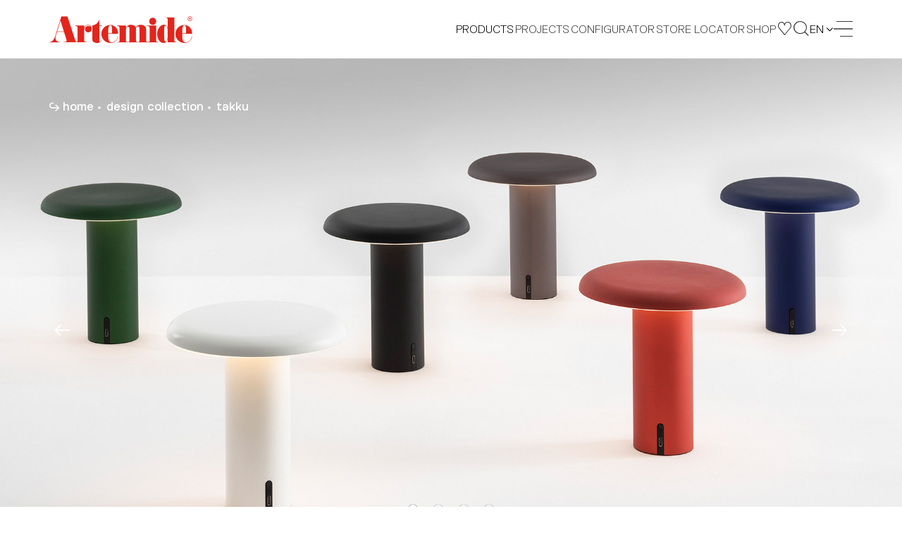

--- FILE ---
content_type: text/html;charset=UTF-8
request_url: https://www.artemide.com/subfamily/4746416/takku
body_size: 16389
content:
<!DOCTYPE html>
<html lang="en">
<head>
	<meta charset="utf-8"/>
	<link rel="stylesheet" type="text/css" href="/static/OwlCarousel2-2.2.1/dist/assets/owl.carousel.css" />
	
	
	<meta name="facebook-domain-verification" content="xpyi3n5oevzdmdt0v6bp8chw3l2ub8" />

    <meta name="creator" content="Studio Ghezzi - Ingegneria del Web - Milano, https://studio.ghezzi.net/">
    
	<meta http-equiv="X-UA-Compatible" content="IE=edge">
	<meta name="viewport" content="width=device-width, initial-scale=1, maximum-scale=2, minimum-scale=1, shrink-to-fit=no">
	<link rel="stylesheet" type="text/css" href="/static/bootstrap-4.3.1/css/bootstrap.min.css" />
	<link rel="stylesheet" type="text/css" href="/res-2016/css/artemide2.min.css" />
	<link rel="stylesheet" type="text/css" href="/res-2016/css/artemide2-additional.min.css" />
    
    
    <link rel="stylesheet" type="text/css" href="/res-2016/css/yada.min.css" />
    <!-- <link rel="stylesheet" type="text/css" th:href="@{|/res/css/artemide${@config.min}.css|}" /> -->
    <script src="/static/jquery-3.7.1.min.js"></script>
    <script src="/static/bcSwipe-master/jquery.bcSwipe.min.js"></script>
    
	<title>Artemide - Takku</title>
    
    <!-- Global site tag (gtag.js) - Google Analytics -->
	<script async src="https://www.googletagmanager.com/gtag/js?id=UA-9438537-3"></script>
	<script>
	  window.dataLayer = window.dataLayer || [];
	  function gtag(){window.dataLayer.push(arguments);}
	  gtag('js', new Date());
	  // gtag('config', 'UA-9438537-3');
	</script>

	
		<link rel="apple-touch-icon" sizes="180x180" href="/res-2016/favicon/apple-touch-icon.png">
		<link rel="icon" type="image/png" sizes="32x32" href="/res-2016/favicon/favicon-32x32.png">
		<link rel="icon" type="image/png" sizes="16x16" href="/res-2016/favicon/favicon-16x16.png">
		
		<link rel="manifest" href="/res-2016/favicon/manifest.json">
		<link rel="mask-icon" href="/res-2016/favicon/safari-pinned-tab.svg" color="#e3251b">
		<link rel="shortcut icon" href="/res-2016/favicon/favicon.ico">
		<meta name="theme-color" content="#ffffff">   
	 

	<link rel="stylesheet" type="text/css" href="/res-2016/css/subfamily2.min.css" />  
</head>
<body class="amd subfamily white-header">
	







<div id="amdCookieBanner" class="modal fade" tabindex="-1"  data-backdrop="static">
  <div class="modal-dialog modal-dialog-centered">
    <div class="modal-content dark">
      <div class="modal-header">
        <h5 class="modal-title">USE OF COOKIES</h5>
        <button id="cookieCloseIcon" class="home-newsletter__close icon-ics-light" data-dismiss="modal" aria-label="Close"></button>
      </div>
      <div class="modal-body">
        <p>We use cookies that are strictly necessary for the operation of our site. Setting third-party analytics and targeting cookies, to help us improve your experience on our site and collect useful information about you, is optional. We will not set these cookies unless you enable them. Use of this banner cookie will set a cookie on your device to allow us to remember your cookie usage preferences. 
<br><br>For more detailed information about the cookies we use, you can refer to our <a href="/en/privacy-policy#generalPolicy-collapseGeneralIntro">Cookie Policy</a>.</p>
        
		<div class="cookie-radio">
			<div class="radio2 smallSize">
				<input type="checkbox" name="necessary" checked disabled >
				<span></span>
			</div>
			<p>Strictly necessary & Technical cookies</p>
		</div>
		<p>Strictly necessary cookies enable the core functionality of our website. You can disable them by changing your browser settings, but this may affect the proper functioning of the website.</p>

		<div class="cookie-radio">
			<div class="radio2 smallSize">
				<input type="checkbox" name="targeting" >
				<span></span>
			</div>
			<p>Targeting cookies</p>
		</div>
		<p>We would like to set third-party targeting cookies to enable you to receive more targeted advertising by collecting and analyzing information about your interests.</p>

		<div class="buttonBar">
			<button id="cookieAcceptAll" type="button" class="btn2">
				<span>Accept all</span>
			</button>
			<button id="cookieSaveAndClose" type="button" class="btn2">
				<span>Save and close</span>
			</button>
		</div>        
        
      </div>
    </div>
  </div>
</div>

<script id="cookieScript">

/**
 * Dynamically loads scripts when tracking cookies have been accepted
*/
var gtagConfigured = false;
var notOptionalConfig = {
	// Docs: https://developers.google.com/tag-platform/devguides/privacy#privacy_and_consent_parameters
	'allow_google_signals': false,		// events sent from the tag will not be used for ads personalization and demographics and interests reports
	'allow_ad_personalization_signals': false,	// events sent from the tag will not be used for ads personalization, but they can still be used for demographics and interests reporting
	'restricted_data_processing': true,	// Google will limit how it uses the events sent from the tag
	'anonymize_ip': true,				// anonymize IP addresses for all events
	'ads_data_redaction': true
}
var optionalConfig = {
	'allow_google_signals': true,
	'allow_ad_personalization_signals': true,
	'restricted_data_processing': false,
	'anonymize_ip': false,
	'ads_data_redaction': false
}
var notOptionalConsent = {
	// Docs: https://developers.google.com/tag-platform/devguides/privacy#consent_mode
	'ad_storage': 'denied'
	// 'analytics_storage': 'denied'
}
var optionalConsent = {
	'ad_storage': 'granted'
	// 'analytics_storage': 'granted'
}

optionalCookiesAccepted = function(optional) {
	if (!optional) {
		//
		// No marketing features
		//
		if (window.yada) {
 			yada.deleteCookie("_gid", ".artemide.com");
			yada.deleteCookie("_ga", ".artemide.com");
			yada.deleteCookie("_ttp", ".artemide.com");
			yada.deleteCookie("_fbp", ".artemide.com");
			yada.deleteCookie("_shopify_y", ".artemide.com");
			yada.deleteCookie("_ga_XX5GCTQWFL", ".artemide.com");
			yada.deleteCookie("_y", ".artemide.com");
			yada.deleteCookie("_tt_enable_cookie", ".artemide.com");
			yada.deleteCookie("fbm_113150012436006", ".www.artemide.com");
			yada.deleteCookie("_gat_gtag_UA_9438537_3", ".artemide.com");
		}
		if (!gtagConfigured) {
			gtag('consent', 'default', notOptionalConsent);
			gtag('config', 'UA-9438537-3', notOptionalConfig);
			gtagConfigured = true;
			// console.log("No marketing configured")
		} else {
			gtag('consent', 'update', notOptionalConsent);
			gtag('set', notOptionalConfig);
			// console.log("No marketing set")
		}
	} else {
		//
		// All features
		//
		if (!gtagConfigured) {
			gtag('config', 'UA-9438537-3');
			gtagConfigured = true;
			// console.log("Marketing configured")
		} else {
			gtag('consent', 'update', optionalConsent);
			gtag('set', optionalConfig);
			// console.log("Marketing set")
		}
	}
	
}
 
var cookieBannerCookieName="amdcookiechoice";
var cookieValNecessary = "necessary";
var cookieValOptional = "optional";

// Settings based on previous choice
var optionalAccepted = document.cookie.indexOf(cookieBannerCookieName+"="+cookieValOptional)>=0;
optionalCookiesAccepted(optionalAccepted);

</script>

<script>

	$( document ).ready(function() {
		const cookieBannerHide = yada.hasPathVariable(location.href, "privacy-policy") || yada.hasUrlParameter(location.href, "seleniumTest");
		var currentCookieValue = yada.getCookie(cookieBannerCookieName);
		const cookieDurationDays = 365;
		
		$('#amdCookieBanner').one('show.bs.modal', function (event) {
			$("#amdCookieBanner .modal-header button").click(function(){
				// Close the modal with the X icon: keep the current choice if any, or set "necessary"
				currentCookieValue = yada.getCookie(cookieBannerCookieName);
				const valueWhenClosing = currentCookieValue==""?cookieValNecessary:currentCookieValue;
				yada.setCookie(cookieBannerCookieName, valueWhenClosing, cookieDurationDays);
			});
			
			$("#cookieAcceptAll").click(function(){
				yada.setCookie(cookieBannerCookieName, cookieValOptional, cookieDurationDays);
				$("#amdCookieBanner").modal("hide");
				optionalCookiesAccepted(true);
			});
			
			$("#cookieSaveAndClose, #cookieCloseIcon").click(function(){
				const optional = $("#amdCookieBanner input[name=targeting]").prop("checked")
				const valueWhenClosing = optional?cookieValOptional:cookieValNecessary;
				yada.setCookie(cookieBannerCookieName, valueWhenClosing, cookieDurationDays);
				$("#amdCookieBanner").modal("hide");
				optionalCookiesAccepted(optional);
			});
		});
		
		//$("#amdCookieBanner input[name=targeting]").change(function(){
		//	$("#cookieSaveAndClose").click();
		//});
		
		$('#amdCookieBanner').on('show.bs.modal', function (event) {
			currentCookieValue = yada.getCookie(cookieBannerCookieName);
			$("#amdCookieBanner input[name=targeting]").prop("checked", currentCookieValue==cookieValOptional);
		});
		
		$('#amdCookieBanner').on('hidden.bs.modal', function (event) {
			setTimeout(amd.showNewsletterBannerMaybe, 5000);
		});
		
		if (currentCookieValue=="" && !cookieBannerHide) {
			// No cookie has been set: show the modal
			$("#amdCookieBanner").modal("show");
		}
		
	});
	
</script>





<header class="header d-print-none jsHeader">
	<div class="skipBox top showOnFocus">
		<a href="#content" class="noLoader" aria-label="Quick navigation to content or pages" tabindex="0">Skip to main content</a>
	</div>
	<nav class="navbar jsNavbar fixed-top">
		<div class="container-home d-flex align-items-center justify-content-between ">
			<!-- <div th:if="${@amdSession.impersonificationActive}" class="yadaImpersonification">
				<div class="alert alert-danger" style="padding: 0px 15px 0px 15px; margin: 0px;">
					<a th:href="@{/depersonifica}">Impersonation On - CLOSE</a>
				</div>
			</div> -->
			<a class="navbar__brand icon-artemide" href="/en/">
				<span class="screen-reader-text">Artemide home page</span>
			</a>
			<div class="navbar__links d-flex align-items-center justify-content-end">
				<div id="products-menu" class="navbar__link navbar__languages navbar--links languages jsLang">
					<div class="languages__current">
						<span>Products</span>
					</div>
					<div class="languages__wrapper">
						<ul class="languages__dropdown">
							<li class="languages__option navbar__link">
								<a href="/en/products/artemidecollection">Novelties 2025</a>
							</li>
							<li class="languages__option navbar__link">
								<a href="/en/products/design">Design Collection</a> 
							</li>
							<li class="languages__option navbar__link">
								<a href="/en/products/indoor">Architectural Indoor</a>
							</li>
							<li class="languages__option navbar__link">
								<a href="/en/products/outdoor">Architectural Outdoor</a> <!-- </* th:text="#{Home.Title.Outdoor}" */-->
							</li>
							<li class="languages__option navbar__link">
								<a href="/en/products/integralis®">INTEGRALIS<sup>®</sup> Collection</a>
							</li>
							<li class="languages__option navbar__link">
								<a href="/en/scenarios">Scenarios' Library</a>
							</li>
						</ul>
					</div>
				</div>

				<a href="/en/projects" class="navbar__link navbar--links noLoader" aria-current="false">Projects</a>

				<a class="navbar__link navbar--tablet" href="/en/configurator">
					CONFIGURATOR
				</a>

				<a class="navbar__link navbar--links noLoader" href="/en/storelocator" aria-current="false">
					STORE LOCATOR
				</a>

				<a class="navbar__link navbar--tablet noLoader" href="https://onlinestore.artemide.com/" target="_blank" aria-current="false">
					SHOP
				</a>

				<a class="navbar__link navbar--tablet-only" href="/en/my/area" aria-current="false">
					MY AREA
				</a>

				<a class="navbar__button navbar--icon navbar--shop" href="https://onlinestore.artemide.com/" target="_blank" aria-label="Shop">
					<span class="icon-shop-icon"></span>
				</a>
				
				<a class="navbar__button navbar--myarea" href="/en/my/area" aria-label="My Area" aria-current="false">
					<span class="icon-favourites"></span>
				</a>
				
				<button class="navbar__button" data-toggle="modal" data-target="#searchModal" aria-label="Search">
					<span class="icon-search"></span>
				</button>

				<div id="language-menu" class="navbar__link navbar__languages languages jsLang" tabindex="0" aria-label="Language Menu">
					<div class="languages__current" aria-label="Current Language: English">
						<span>en</span>
						<i class="icon-arrow"></i>
					</div>
					<div class="languages__wrapper">
						<ul class="languages__dropdown" role="menu">
							
							<li class="languages__option navbar__link" style="letter-spacing: 3px" role="menuitem" tabindex="0">IT</li>
							<li class="languages__option navbar__link" role="menuitem" tabindex="0">FR</li>
							<li class="languages__option navbar__link" role="menuitem" tabindex="0">DE</li>
							<li class="languages__option navbar__link" role="menuitem" tabindex="0">ES</li>
						</ul>
					</div>
				</div>

				<button data-toggle="modal" data-target="#menuModal" aria-label="open menu" class="close navbar__burger burger" tabindex="0">
					<span></span>
					<span></span>
					<span></span>
					<span></span>
				</button>
			</div>
		</div>
	</nav>

	<div class="modal fade nav-modal" tabindex="-1" role="dialog" id="menuModal" data-backdrop="false" aria-hidden="true">
		<div class="menu fsmodal modal-dialog" role="document">
			<div class="modal-content fsmodal__content">
				<div class="container-home container2--nav">
					<div class="menu__nav menu-nav jsMenuNav" id="navAccordion">
						<div class="menu-nav__block navbar--inner">
							<a class="menu-nav__category jsCategory noLoader" href="#" data-target="#navProducts" aria-controls="navProducts" data-toggle="collapse" aria-expanded="false">Products</a>
							<nav class="menu-nav__submenu jsFontSubmenu collapse" id="navProducts" data-parent="#navAccordion">
								<a href="/en/products/artemidecollection">Novelties 2025</a>
								<a href="/en/products/design">Design Collection</a> 
								<a href="/en/products/indoor">Architectural Indoor</a>
								<a href="/en/products/outdoor">Architectural Outdoor</a> <!-- </* th:text="#{Home.Title.Outdoor}" */-->
								<a href="/en/products/integralis®">INTEGRALIS<sup>®</sup> Collection</a>
								<a href="/en/scenarios">Scenarios' Library</a>
							</nav>
						</div>

						<div class="menu-nav__block navbar--inner">
							<a class="menu-nav__category" href="/en/projects">Projects</a>
						</div>

						<div class="menu-nav__block">
							<a class="menu-nav__category jsCategory noLoader" href="#" data-target="#navCompany" aria-controls="navCompany" data-toggle="collapse" aria-expanded="false">Company</a>
							<nav class="menu-nav__submenu jsFontSubmenu collapse" id="navCompany" data-parent="#navAccordion">
								<a href="/en/company/identity">Identity</a>
								
								<a href="/en/company/identity#history">History</a> 
								<a href="/en/company/designers">Designers</a> 
								<a href="/en/company/awards">Awards</a>
							</nav>
						</div>

						<div class="menu-nav__block">
							<a class="menu-nav__category" href="/en/company/sustainability">Sustainability</a>
						</div>

						<div class="menu-nav__block">
							<a class="menu-nav__category" href="/en/journal">Artemide Journal</a>
						</div>

						<div class="menu-nav__block">
							<a class="menu-nav__category jsCategory noLoader" href="#"  data-target="#navDownload" aria-controls="navDownload" data-toggle="collapse" aria-expanded="false">Downloads</a>
							<nav class="menu-nav__submenu jsFontSubmen collapse" id="navDownload" data-parent="#navAccordion">
								<a href="/en/download#catalogues">Catalogues</a> 
								<a href="/en/download#publications">Publications</a> 
								<a href="/en/download#software">Software</a> 
								 
								<a href="http://cloud.artemide.com/" target="_blank">Cloud</a>
							</nav>
						</div>
					</div>
					
					<div class="menu__search d-none"></div>

					<div class="menu__footer">
						<ul class="menu__links">
							<li>
							<a href="/en/press">
								<span>Press Area</span>
							</a>
							</li>
							<li class="desktopHide">
								<a href="/en/storelocator">
									<span>Store Locator</span>
							</a>
							</li>
							<li>
							<a href="/en/dealersArea" id="menuDealersArea">
								<span>Dealers Area</span>
							</a>
							</li>
						</ul>
						</div>
					</div>
				</div>
			</div>
		</div>

	<div class="modal search fade" tabindex="-1" role="dialog" id="searchModal" data-backdrop="false" aria-hidden="true">
		<div class="search__wrap fsmodal modal-dialog" role="document">
			<div class="modal-content fsmodal__content fsmodal__content--search">
				<div class="container2 container2--searchClose">
					<button class="search-close" type="button" data-dismiss="modal" aria-label="Close">
						<i class="icon-ics"></i>
					</button>
				</div>
				<div class="container2 container2--nav">
					<form action="/en/search" method="get" class="search__form">
						<span class="search-span jsSearchSpan">Castore</span>
						<input aria-label="Search" class="search-input jsSearchInput" name="searchString" autocomplete="off" placeholder="Search" tabindex="0">
						<button class="search-arrow icon-arrow-regular" aria-label="Search"></button>
					</form>
				</div>
			</div>
		</div>
	</div>

	<script>

		// Accessibility
		$(document).ready(function() {
			$('.icon-plus').each(function() {
				$(this).attr('aria-label', $(this).prev('span').text());
				if (!$(this).attr('tabindex')) {
					$(this).attr('tabindex', '0');
				}
			});

			$('.amd-text-main, .result__phone.headquartersPhone, .projects-choice__title, .projects-choice__description').each(function() {
				if (!$(this).attr('tabindex')) {
					$(this).attr('tabindex', '0');
				}
			});

			$('table th, table td').each(function() {
				if (!$(this).attr('tabindex')) {
					$(this).attr('tabindex', '0');
				}
				$(this).attr('aria-label', $(this).text());
			});

			$('.btn2-tag input[type="checkbox"]').on('change', function() {
				let isChecked = $(this).is(':checked');
				let label = $(this).next('button').find('span').text();
				let stateLabel = isChecked ? 'checked' : 'not checked';
				$(this).next('button').attr('aria-label', label + ', ' + stateLabel);
			});

			$('#buttonCollapseText').on('click', function () {
				let $button = $(this);
				let targetSelector = $button.attr('data-target');
				let $target = $(targetSelector);

				// Toggle aria-expanded attribute
				let isExpanded = $button.attr('aria-expanded') === 'true';
				if (!isExpanded) {
					$target.find('p:not(:empty), h1, h2, article').attr('tabindex', '0');
				} else {
					$target.find('p:not(:empty), h1, h2, article').removeAttr('tabindex');
					// if not expanded, set tabindex to 0 only to the first element
					$target.find('p:not(:empty), h1, h2, article').first().attr('tabindex', '0')
				}
			});

			$('.container-home, .frame, .family-info__text, .family-info__title, .projects__title, .family-info__app-title, .family-info__app-text, .container2, .textarea2, .contacts__country, .locator-result-country')
					.each(function () {
						let $this = $(this);
						let $pTags = $this.find('p:not(:empty), h1, h2, article');
						if ($pTags.length > 0) {
							$pTags.each(function () {
								// Check if the <p> tag is not inside an .owl-item
								if ($(this).closest('.owl-item').length === 0) {
									let $ariaExpandedFalseParent = $(this).closest('.collapse[aria-expanded="false"]');
									if ($ariaExpandedFalseParent.length > 0) {
										// if not expanded, set tabindex to 0 only to the first element
										if ($(this).is($ariaExpandedFalseParent.find('p:not(:empty), h1, h2, article').first())) {
											$(this).attr('tabindex', '0');
										}
									} else {
										$(this).attr('tabindex', '0');
									}
								}
							});
						} else {
							$this.attr('tabindex', '0');
						}
					});
			function updateFilterAriaLabel($button) {
				let $checkbox = $button.closest('.subfamily-filter__button').find('input[type="checkbox"]');
				let isChecked = $checkbox.prop('checked');
				let buttonText = $button.find('span').text();
				$button.attr('aria-label', buttonText + ' Filter ' + (isChecked ? 'selected' : 'not selected'));
			}
			// Update aria-label on page load
			let subfamilyFilter = $('.subfamily-filter__button button')
			subfamilyFilter.each(function() {
				updateFilterAriaLabel($(this));
			});
			// Update aria-label on keydown
			subfamilyFilter.on('keydown', function(e){
				if (e.key === 'Enter' || e.keyCode === 13) {
					e.preventDefault();
					let $checkbox = $(this).closest('.subfamily-filter__button').find('input[type="checkbox"]');
					let isChecked = !$checkbox.prop('checked');
					$checkbox.prop('checked', isChecked).attr('aria-checked', isChecked);
					updateFilterAriaLabel($(this));
				}
			});
		});

		// Accessibility - Borders for focus on elements
		$(document).on('mousedown', function() {
			$('.header .navbar__button, .history-timeline-prev.arrow-next, .history-timeline-next.arrow-next, .text-plus-icon.icon-plus, .header .navbar__burger, .footer__buttons .btn2--footer, .btn2, .input2, .textarea2, .search-close, .icon-link.shareButton, .icolink.shareButton, .icon-link.downloadFile, .icolink.saveProject, .icon-link.chekBoxFocus').addClass('no-outline');
		});

		$(document).on('keydown', function(e) {
			if (e.key === 'Tab') {
				$('.header .navbar__button, .history-timeline-prev.arrow-next, .history-timeline-next.arrow-next, .text-plus-icon.icon-plus, .header .navbar__burger, .footer__buttons .btn2--footer, .btn2, .input2, .textarea2, .search-close, .icon-link.shareButton, .icolink.shareButton, .icon-link.downloadFile, .icolink.saveProject, .icon-link.chekBoxFocus').removeClass('no-outline');
			}
		});


		// Language Selector
		$('.jsLang').on('click', function() {
			$('.jsLang').not(this).removeClass('open');
			$(this).toggleClass('open');
		});

		$('.jsLang').on('mouseenter focusin', function() {
			$('.jsLang').removeClass('open');

			if ( $(window).width() > 1024 ) {
				$(this).addClass('hover');
			}
		});
		$('.jsLang').on('focus', function() {
			if ( $(window).width() > 1024 ) {
				$("li:first-child", $(this)).focus();
			}
		});

		$('.jsLang').on('mouseleave', function() {
			$(this).removeClass('hover');
		});
		// This prevents product/language menu navigation while the black menu is open
		// $('.jsLang').on('focusout', function() {
		//	$(this).removeClass('hover');
		//});
		// Workaround
		$('.navbar__links>.navbar__link:not(.jsLang), .navbar__brand, .navbar__button, .navbar__burger').on('focus', function() {
			$('.jsLang').removeClass('hover');
		});

		// Menu Modal
		$('#menuModal').on('hidden.bs.modal', function (e) {
			$('body').removeClass('menu-open');
			$('.jsNavbar').removeClass('inside-menu');
		})

		$('#menuModal').on('show.bs.modal', function (e) {
			$('body').addClass('menu-open');
			$('.jsNavbar').addClass('inside-menu');
		})

		// Nav Collapse
		$('.jsMenuNav').on('show.bs.collapse', function() {
			$(this).attr("style", "margin-top: 7vh");
		});

		$('.jsMenuNav').on('hidden.bs.collapse', function() {
			let cl = $(this).find(".jsCategory[aria-expanded=true]").length;
			
			if ( !cl ) {
				$(this).attr("style", "");
			}
		});

		// Search Modal
		$('#searchModal').on('show.bs.modal', function (e) {
			setTimeout(function() {
				resizeInput();
				$('.jsSearchInput').fadeIn()
			}, 0);

			setTimeout(function() {
				$('.jsSearchInput').focus();
			}, 400);
		}) 

		function resizeInput() {
			let span = $(".jsSearchSpan");
			let input = $(".jsSearchInput");
			
			span.text(input.val());

			input.addClass('active');

			if (!input.val().length) {
				// Returns to default state in case of last character deleted.
				input.removeClass('active');
				span.text(input.attr('placeholder'));
			}

			input.css("width", span.width() + "px");
		}

		$('.jsSearchInput').on("input", resizeInput);

		$(document).resize(function() {
			resizeInput;
		});

	</script>

</header>
	
	<div id="content"></div>


	
		<div id="setMyPopup" class="mypopup">
			<button class="mypopup__close jsCloseMyPopup" type="button">
				<i class="icon-ics"></i>
			</button>
			<div class="mypopup__header">
				<p class="my-title">&nbsp;</p>
			</div>

			<div class="mypopup__content">
				<div class="mypopup__row">
					<p class="my-text text-saved">New item saved.</p>
					<p class="my-text text-removed">Item removed.</p>
					<div class="mypopup__buttons">
						<a href="/my/selections" class="btn2">
							<span>View All</span>
							<i class="icon-arrow-light"></i>
						</a>
					</div>
				</div>
			</div>
		</div>
	

	
	
	
	
	<div class="showOnFocus skipBox top">
    	<a href="#skipCarousel" class="noLoader">Carousel follows: skip it</a>
    </div>
	
	<section class="subfamily__hero put-under-header hero-slider">
		<div id="topSlider" class="hero-slider__gallery hero-slider__gallery--subfamily jsCarouselHero owl-carousel">			
			<div class="hero-slider__image">
				<picture class="modules-head__image modules-head__image--o">
					<source media="(min-width: 1200px)" srcset="/contents/immagini/subfamily/takku_gallery4994159-1920x1080.jpg">
					<source media="(min-width: 768px)" srcset="/contents/immagini/subfamily/takku_gallery4994159-1920x1080.jpg">
					<source srcset="/contents/immagini/subfamily/takku_gallery4994159-768x432.jpg">
					<img alt="" src="/contents/immagini/subfamily/takku_gallery4994159-1920x1080.jpg">
				</picture>
			</div>			
			<div class="hero-slider__image">
				<picture class="modules-head__image modules-head__image--o">
					<source media="(min-width: 1200px)" srcset="/contents/immagini/subfamily/takku_gallery4994238-1920x1080.jpg">
					<source media="(min-width: 768px)" srcset="/contents/immagini/subfamily/takku_gallery4994238-1920x1080.jpg">
					<source srcset="/contents/immagini/subfamily/takku_gallery4994238-768x432.jpg">
					<img alt="" src="/contents/immagini/subfamily/takku_gallery4994238-1920x1080.jpg">
				</picture>
			</div>			
			<div class="hero-slider__image">
				<picture class="modules-head__image modules-head__image--o">
					<source media="(min-width: 1200px)" srcset="/contents/immagini/subfamily/takku_gallery4957982-1920x1080.jpg">
					<source media="(min-width: 768px)" srcset="/contents/immagini/subfamily/takku_gallery4957982-1920x1080.jpg">
					<source srcset="/contents/immagini/subfamily/takku_gallery4957982-768x432.jpg">
					<img alt="" src="/contents/immagini/subfamily/takku_gallery4957982-1920x1080.jpg">
				</picture>
			</div>			
			<div class="hero-slider__image">
				<picture class="modules-head__image modules-head__image--o">
					<source media="(min-width: 1200px)" srcset="/contents/immagini/subfamily/takku_gallery4958676-1920x1080.jpg">
					<source media="(min-width: 768px)" srcset="/contents/immagini/subfamily/takku_gallery4958676-1920x1080.jpg">
					<source srcset="/contents/immagini/subfamily/takku_gallery4958676-768x432.jpg">
					<img alt="" src="/contents/immagini/subfamily/takku_gallery4958676-1920x1080.jpg">
				</picture>
			</div>
		</div>
		
		<div class="container2 hero-slider__content">
			
	
	<nav class="projects__breadcrumbs breadcrumbs4 d-none d-md-flex hero-slider__breadcrumbs"
		 aria-label="Breadcrumb">
		
			<a class="breadcrumbs4__segment" href="/en/"
			   tabindex="0" aria-current="false">home</a>
			
		
			<a class="breadcrumbs4__segment" href="/en/products/design"
			   tabindex="0" aria-current="false">design collection</a>
			
		
			
			<span class="breadcrumbs4__segment" tabindex="0">takku</span>
		
		
	</nav>


		</div>
	</section>

	<div id="skipCarousel"></div>

	<section class="subfamily__info">
		<div class="container2 container2--subfamily">
			<div class="family-info">
				<h1 class="family-info__title indented-title">Takku</h1>

				<div class="family-info__content family-info__content--wide subfamily-info wow">
					<article id="collapseText" class="family-info__text collapse"
						aria-expanded="false"><p>Takku is a completely transversal portable light providing perfect illumination for the office. It can freely accompany us not only in the workplace but also in our personal and living spaces.</p>

<p>The head controls the diffused emission with the optical&nbsp; element on its lower surface.</p>

<p>The emission can be adjusted to 3 different brightness settings to support multiple activities and create different ambiances.</p>

<p>20 hours of freedom from the main electricity supply make it an ideal solution for the flexible interpretation of personal light in private and public places.</p></article>
					<button id="buttonCollapseText" class="text-plus-icon icon-plus invisible"
						data-target="#collapseText"
						aria-controls="collapseText"
						data-toggle="collapse" tabindex="0"
						aria-expanded="false">
						<span class="screen-reader-text">Read more</span>
					</button>
				</div>

				<div class="family-info__links">
					<!-- Share and download buttons -->
					<div class="module-share">
						<div class="module-share__row" >
							
							
							<a href="/en/publications/downloadFile?id=68" 
								target="_blank" class="btn2 yadaNoLoader" tabindex="0">
								<span>Download Brochure</span>
								<i class="icon-download"></i>
							</a>
							
						</div>

						<div class="module-share__row">
							<a class="icolink shareButton noLoader facebook" href="#" tabindex="0"
								aria-label="Share on Facebook" shareTitle="Artemide - Takku">
								<i class="icolink__content icolink__content--facebook icon-facebook-social-network "></i>
							</a>
							<a class="icolink shareButton noLoader twitter" href="#" tabindex="0"
								aria-label="Share on X" shareTitle="Artemide - Takku">
								<i class="icolink__content icolink__content--twitter icon-twitter-social-network "></i>
							</a>
							<a class="icolink shareButton noLoader linkedin" href="#" tabindex="0"
							aria-label="Share on Linkedin" shareTitle="Artemide - Takku">
								<i class="icolink__content icolink__content--linkedin icon-linkedin-social-network "></i>
							</a>
						</div>
					</div>
				</div>
			</div>
		</div>
	</section>

	<section id="filterAndTable">
		
	<section class="subfamily__filter subfamily-filter">
		<div class="container2 container2--subfamilyFilter">
			<p class="screen-reader-text">Filters that group the product properties within the family. Select the filters to identify the desired product.</p>
			<h2 class="subfamily-filter__title family-section-title">Product overview</h2>
			<div class="showOnFocus skipBox">
		    	<a href="#skipFilters" class="noLoader">Skip Filters</a>
		    </div>			
			<form action="/en/subfamily/4746416/filter" method="POST"
				data-yadaUpdateOnSuccess="#filterAndTable" data-yadaSuccessHandler="initProducutTable"
				data-yadaSubmitHandler="checkFilterEmpty"
				class="subfamily-filter__columns yadaAjax">
				
					
						

						
	<div class="subfamily-filter__column">
		

	<p class="subfamily-filter__subtitle family-section-subtitle">colour</p>
	<div class="filter-buttons">
		<div class="subfamily-filter__button btn2-tag">
			<input class="yadaAjax" type="checkbox" name="colors" aria-label="colors" value="Anodized Blue" tabindex="-1"/>
			<button onKeyDown="handleKeyDown(event, this)">
				<span>Anodized Blue</span>
				<i class="icon-ics"></i>
			</button>
		</div>
		<div class="subfamily-filter__button btn2-tag">
			<input class="yadaAjax" type="checkbox" name="colors" aria-label="colors" value="Anodized green" tabindex="-1"/>
			<button onKeyDown="handleKeyDown(event, this)">
				<span>Anodized green</span>
				<i class="icon-ics"></i>
			</button>
		</div>
		<div class="subfamily-filter__button btn2-tag">
			<input class="yadaAjax" type="checkbox" name="colors" aria-label="colors" value="Anodized grey" tabindex="-1"/>
			<button onKeyDown="handleKeyDown(event, this)">
				<span>Anodized grey</span>
				<i class="icon-ics"></i>
			</button>
		</div>
		<div class="subfamily-filter__button btn2-tag">
			<input class="yadaAjax" type="checkbox" name="colors" aria-label="colors" value="Anodized red" tabindex="-1"/>
			<button onKeyDown="handleKeyDown(event, this)">
				<span>Anodized red</span>
				<i class="icon-ics"></i>
			</button>
		</div>
		<div class="subfamily-filter__button btn2-tag">
			<input class="yadaAjax" type="checkbox" name="colors" aria-label="colors" value="Varnished black" tabindex="-1"/>
			<button onKeyDown="handleKeyDown(event, this)">
				<span>Varnished black</span>
				<i class="icon-ics"></i>
			</button>
		</div>
		<div class="subfamily-filter__button btn2-tag">
			<input class="yadaAjax" type="checkbox" name="colors" aria-label="colors" value="Varnished white" tabindex="-1"/>
			<button onKeyDown="handleKeyDown(event, this)">
				<span>Varnished white</span>
				<i class="icon-ics"></i>
			</button>
		</div>
	</div>


	</div>

						
	

						
	

						
	

						
	

						
	

						
	

						
	

						
	

						
	

						
	

						
	


				
			</form>
			<div id="skipFilters"></div>
		</div>
	</section>

		

	<section class="subfamily__specs subfamily-specs">
		<div class="container2">
			<p class="screen-reader-text">List of product codes. Click on the single code or icons to perform an action.</p>
			<div class="subfamily-specs__title family-section-title">Technical characteristics</div>
			<div class="showOnFocus skipBox productTable">
		    	<a href="#skipProductTable" class="noLoader">Skip Product Table</a>
		    </div>
			<table class="specs-table desktop-hd-only">
			<tr class="specs-table__thead">
				<th class="specs-table__image"></th>
				<th class="prodottoName family-section-subtitle">Product name</th>
				<th class="family-section-subtitle">Code</th>
				<th class="family-section-subtitle">Watt</th>
				<th class="family-section-subtitle">Lm</th>
				<th class="family-section-subtitle">CCT</th>
				<th class="family-section-subtitle">Colour</th>
				
				<th class="family-section-subtitle">Save</th>
			</tr>
			
			<tr class="among"><!-- Crea spazio -->
			</tr>
			
			
			
			<tr>
				<td><img class="specs-table__img" alt="Takku - Anodized Blue" loading="lazy" src="/contents/immagini/prodotto/yaf_takku_181424_1927315311f.jpg"/></td>
				<td id="4752550" class="specs-table__td prodottoName">Takku - Anodized Blue</td>
				<td class="codeData">
					<a class="btn2 specs-table__button yadaAjax noLoader"
					aria-describedby="4752550"
						href="/en/product/modalProdotto?id=4752550" data-yadaHash="4752550/takku-anodized-blue">
						<span>0151050A</span>
						
					</a>
				</td>
				<td class="smallField">2,5W</td>
				<td class="smallField">120lm</td>
				<td class="smallField">3000K</td>
				<td>
					
					<div class="specs-table__color">
						<img loading="lazy" src="/contents/immagini/prodotto/takku_colorimage4958539-48x48.jpg">
					</div>
				</td>
				
				<td>
					<div class="specs-table__buttons" tabindex="-1">
						<a class="icon-link noLoader" href="/en/product/pdf/4752550/takku-anodized-blue"
							aria-label="Click to download PDF" target="_blank">
							<i class="icon-link__content icon-text  icon-link__content--share"></i>
						</a>
						<a class="icon-link noLoader sDownloadAll" href="/en/product/downloadAllFiles?id=4752550"
							aria-label="Click to download code files">
							<i class="icon-download icon-link__content  icon-link__content--share"></i>
						</a>
						<div tabindex="0" class="icon-link yadaAjax noLoader jsToggleFavorite" data-id="4752550">
							<i class="icon-favourites-full icon-link__content--heart"></i>
						</div>
					</div>
				</td>
			</tr>
			<tr>
				<td><img class="specs-table__img" alt="Takku - Anodized Green" loading="lazy" src="/contents/immagini/prodotto/yaf_takku_184194_192731692d6.jpg"/></td>
				<td id="4752548" class="specs-table__td prodottoName">Takku - Anodized Green</td>
				<td class="codeData">
					<a class="btn2 specs-table__button yadaAjax noLoader"
					aria-describedby="4752548"
						href="/en/product/modalProdotto?id=4752548" data-yadaHash="4752548/takku-anodized-green">
						<span>0151060A</span>
						
					</a>
				</td>
				<td class="smallField">2,5W</td>
				<td class="smallField">120lm</td>
				<td class="smallField">3000K</td>
				<td>
					
					<div class="specs-table__color">
						<img loading="lazy" src="/contents/immagini/prodotto/takku_colorimage4979190-48x48.jpg">
					</div>
				</td>
				
				<td>
					<div class="specs-table__buttons" tabindex="-1">
						<a class="icon-link noLoader" href="/en/product/pdf/4752548/takku-anodized-green"
							aria-label="Click to download PDF" target="_blank">
							<i class="icon-link__content icon-text  icon-link__content--share"></i>
						</a>
						<a class="icon-link noLoader sDownloadAll" href="/en/product/downloadAllFiles?id=4752548"
							aria-label="Click to download code files">
							<i class="icon-download icon-link__content  icon-link__content--share"></i>
						</a>
						<div tabindex="0" class="icon-link yadaAjax noLoader jsToggleFavorite" data-id="4752548">
							<i class="icon-favourites-full icon-link__content--heart"></i>
						</div>
					</div>
				</td>
			</tr>
			<tr>
				<td><img class="specs-table__img" alt="Takku - Anodized Grey" loading="lazy" src="/contents/immagini/prodotto/yaf_takku_180420_1927314ac93.jpg"/></td>
				<td id="4752547" class="specs-table__td prodottoName">Takku - Anodized Grey</td>
				<td class="codeData">
					<a class="btn2 specs-table__button yadaAjax noLoader"
					aria-describedby="4752547"
						href="/en/product/modalProdotto?id=4752547" data-yadaHash="4752547/takku-anodized-grey">
						<span>0151020A</span>
						
					</a>
				</td>
				<td class="smallField">2,5W</td>
				<td class="smallField">120lm</td>
				<td class="smallField">3000K</td>
				<td>
					
					<div class="specs-table__color">
						<img loading="lazy" src="/contents/immagini/prodotto/takku_colorimage4958527-48x48.jpg">
					</div>
				</td>
				
				<td>
					<div class="specs-table__buttons" tabindex="-1">
						<a class="icon-link noLoader" href="/en/product/pdf/4752547/takku-anodized-grey"
							aria-label="Click to download PDF" target="_blank">
							<i class="icon-link__content icon-text  icon-link__content--share"></i>
						</a>
						<a class="icon-link noLoader sDownloadAll" href="/en/product/downloadAllFiles?id=4752547"
							aria-label="Click to download code files">
							<i class="icon-download icon-link__content  icon-link__content--share"></i>
						</a>
						<div tabindex="0" class="icon-link yadaAjax noLoader jsToggleFavorite" data-id="4752547">
							<i class="icon-favourites-full icon-link__content--heart"></i>
						</div>
					</div>
				</td>
			</tr>
			<tr>
				<td><img class="specs-table__img" alt="Takku - Anodized Red" loading="lazy" src="/contents/immagini/prodotto/yaf_takku_182733_1927315dae7.jpg"/></td>
				<td id="4752549" class="specs-table__td prodottoName">Takku - Anodized Red</td>
				<td class="codeData">
					<a class="btn2 specs-table__button yadaAjax noLoader"
					aria-describedby="4752549"
						href="/en/product/modalProdotto?id=4752549" data-yadaHash="4752549/takku-anodized-red">
						<span>0151030A</span>
						
					</a>
				</td>
				<td class="smallField">2,5W</td>
				<td class="smallField">120lm</td>
				<td class="smallField">3000K</td>
				<td>
					
					<div class="specs-table__color">
						<img loading="lazy" src="/contents/immagini/prodotto/takku_colorimage4958535-48x48.jpg">
					</div>
				</td>
				
				<td>
					<div class="specs-table__buttons" tabindex="-1">
						<a class="icon-link noLoader" href="/en/product/pdf/4752549/takku-anodized-red"
							aria-label="Click to download PDF" target="_blank">
							<i class="icon-link__content icon-text  icon-link__content--share"></i>
						</a>
						<a class="icon-link noLoader sDownloadAll" href="/en/product/downloadAllFiles?id=4752549"
							aria-label="Click to download code files">
							<i class="icon-download icon-link__content  icon-link__content--share"></i>
						</a>
						<div tabindex="0" class="icon-link yadaAjax noLoader jsToggleFavorite" data-id="4752549">
							<i class="icon-favourites-full icon-link__content--heart"></i>
						</div>
					</div>
				</td>
			</tr>
			<tr>
				<td><img class="specs-table__img" alt="Takku - Varnished Black" loading="lazy" src="/contents/immagini/prodotto/yaf_takku_181572_192731544ba.jpg"/></td>
				<td id="4752524" class="specs-table__td prodottoName">Takku - Varnished Black</td>
				<td class="codeData">
					<a class="btn2 specs-table__button yadaAjax noLoader"
					aria-describedby="4752524"
						href="/en/product/modalProdotto?id=4752524" data-yadaHash="4752524/takku-varnished-black">
						<span>0151040A</span>
						
					</a>
				</td>
				<td class="smallField">2,5W</td>
				<td class="smallField">120lm</td>
				<td class="smallField">3000K</td>
				<td>
					
					<div class="specs-table__color">
						<img loading="lazy" src="/contents/immagini/prodotto/takku_colorimage4957987-48x48.jpg">
					</div>
				</td>
				
				<td>
					<div class="specs-table__buttons" tabindex="-1">
						<a class="icon-link noLoader" href="/en/product/pdf/4752524/takku-varnished-black"
							aria-label="Click to download PDF" target="_blank">
							<i class="icon-link__content icon-text  icon-link__content--share"></i>
						</a>
						<a class="icon-link noLoader sDownloadAll" href="/en/product/downloadAllFiles?id=4752524"
							aria-label="Click to download code files">
							<i class="icon-download icon-link__content  icon-link__content--share"></i>
						</a>
						<div tabindex="0" class="icon-link yadaAjax noLoader jsToggleFavorite" data-id="4752524">
							<i class="icon-favourites-full icon-link__content--heart"></i>
						</div>
					</div>
				</td>
			</tr>
			<tr>
				<td><img class="specs-table__img" alt="Takku - Varnished White" loading="lazy" src="/contents/immagini/prodotto/yaf_takku_184342_1927316a5d7.jpg"/></td>
				<td id="4752523" class="specs-table__td prodottoName">Takku - Varnished White</td>
				<td class="codeData">
					<a class="btn2 specs-table__button yadaAjax noLoader"
					aria-describedby="4752523"
						href="/en/product/modalProdotto?id=4752523" data-yadaHash="4752523/takku-varnished-white">
						<span>0151010A</span>
						
					</a>
				</td>
				<td class="smallField">2,5W</td>
				<td class="smallField">120lm</td>
				<td class="smallField">3000K</td>
				<td>
					
					<div class="specs-table__color">
						<img loading="lazy" src="/contents/immagini/prodotto/takku_colorimage4957983-48x48.jpg">
					</div>
				</td>
				
				<td>
					<div class="specs-table__buttons" tabindex="-1">
						<a class="icon-link noLoader" href="/en/product/pdf/4752523/takku-varnished-white"
							aria-label="Click to download PDF" target="_blank">
							<i class="icon-link__content icon-text  icon-link__content--share"></i>
						</a>
						<a class="icon-link noLoader sDownloadAll" href="/en/product/downloadAllFiles?id=4752523"
							aria-label="Click to download code files">
							<i class="icon-download icon-link__content  icon-link__content--share"></i>
						</a>
						<div tabindex="0" class="icon-link yadaAjax noLoader jsToggleFavorite" data-id="4752523">
							<i class="icon-favourites-full icon-link__content--heart"></i>
						</div>
					</div>
				</td>
			</tr>
			
			
			</table>

			
			
			
			
			<div class="specs__table specs-table tablet-only">
				<div class="specs-table__thead">
					<div class="specs-table__tr">
						<div class="specs-table__image"></div>
						<div class="specs-table__content">
							<div class="specs-table__td family-section-subtitle">Product name</div>
							<div class="specs-table__td family-section-subtitle">Code</div>
							<div class="specs-table__td family-section-subtitle">Watt</div>
							<div class="specs-table__td family-section-subtitle">Lm</div>
							<div class="specs-table__td family-section-subtitle">CCT</div>
							<div class="specs-table__td family-section-subtitle noTwApp__colors">Colour</div>
							<div class="specs-table__td family-section-subtitle noTwApp"></div>
							<div class="specs-table__td family-section-subtitle">Save</div>
						</div>
					</div>
				</div>
				<div class="specs-table__tbody">
					
						<div class="specs-table__tr">
							<div class="specs-table__image">
								<img class="specs-table__img" alt="Takku - Anodized Blue" loading="lazy" src="/contents/immagini/prodotto/yaf_takku_181424_1927315311f.jpg"/>
							</div>
							<div class="specs-table__content">
								<div class="specs-table__td"><span>Takku - Anodized Blue</span></div>
								<div class="specs-table__td">
									<a class="btn2 specs-table__button yadaAjax"
										href="/en/product/modalProdotto?id=4752550" data-yadaHash="4752550/takku-anodized-blue">
										<span>0151050A</span>
										
									</a>
								</div>
								<div class="specs-table__td">2,5W</div>
								<div class="specs-table__td">120lm</div>
								<div class="specs-table__td">3000K</div>
								<div class="specs-table__td noTwApp__colors">
									<div class="specs-table__color">
										<img alt="" loading="lazy" src="/contents/immagini/prodotto/takku_colorimage4958539-48x48.jpg">
									</div>
								</div>
								<div class="specs-table__td noTwApp__icons" > 									
									
									
									
								</div>
								<div class="specs-table__td specs-table__buttons">
									<a class="icon-link noLoader" href="/en/product/pdf/4752550/takku-anodized-blue" target="_blank">
										<i class="icon-link__content icon-text  icon-link__content--share"></i>
									</a>
									<a class="icon-link noLoader sDownloadAll" href="/en/product/downloadAllFiles?id=4752550">
										<i class="icon-download icon-link__content  icon-link__content--share"></i>
									</a>
									<div class="icon-link noLoader jsToggleFavorite" data-id="4752550">
										<i class="icon-favourites-full icon-link__content--heart"></i>
									</div>
								</div>
							</div>
						</div>
						<div class="specs-table__tr">
							<div class="specs-table__image">
								<img class="specs-table__img" alt="Takku - Anodized Green" loading="lazy" src="/contents/immagini/prodotto/yaf_takku_184194_192731692d6.jpg"/>
							</div>
							<div class="specs-table__content">
								<div class="specs-table__td"><span>Takku - Anodized Green</span></div>
								<div class="specs-table__td">
									<a class="btn2 specs-table__button yadaAjax"
										href="/en/product/modalProdotto?id=4752548" data-yadaHash="4752548/takku-anodized-green">
										<span>0151060A</span>
										
									</a>
								</div>
								<div class="specs-table__td">2,5W</div>
								<div class="specs-table__td">120lm</div>
								<div class="specs-table__td">3000K</div>
								<div class="specs-table__td noTwApp__colors">
									<div class="specs-table__color">
										<img alt="" loading="lazy" src="/contents/immagini/prodotto/takku_colorimage4979190-48x48.jpg">
									</div>
								</div>
								<div class="specs-table__td noTwApp__icons" > 									
									
									
									
								</div>
								<div class="specs-table__td specs-table__buttons">
									<a class="icon-link noLoader" href="/en/product/pdf/4752548/takku-anodized-green" target="_blank">
										<i class="icon-link__content icon-text  icon-link__content--share"></i>
									</a>
									<a class="icon-link noLoader sDownloadAll" href="/en/product/downloadAllFiles?id=4752548">
										<i class="icon-download icon-link__content  icon-link__content--share"></i>
									</a>
									<div class="icon-link noLoader jsToggleFavorite" data-id="4752548">
										<i class="icon-favourites-full icon-link__content--heart"></i>
									</div>
								</div>
							</div>
						</div>
						<div class="specs-table__tr">
							<div class="specs-table__image">
								<img class="specs-table__img" alt="Takku - Anodized Grey" loading="lazy" src="/contents/immagini/prodotto/yaf_takku_180420_1927314ac93.jpg"/>
							</div>
							<div class="specs-table__content">
								<div class="specs-table__td"><span>Takku - Anodized Grey</span></div>
								<div class="specs-table__td">
									<a class="btn2 specs-table__button yadaAjax"
										href="/en/product/modalProdotto?id=4752547" data-yadaHash="4752547/takku-anodized-grey">
										<span>0151020A</span>
										
									</a>
								</div>
								<div class="specs-table__td">2,5W</div>
								<div class="specs-table__td">120lm</div>
								<div class="specs-table__td">3000K</div>
								<div class="specs-table__td noTwApp__colors">
									<div class="specs-table__color">
										<img alt="" loading="lazy" src="/contents/immagini/prodotto/takku_colorimage4958527-48x48.jpg">
									</div>
								</div>
								<div class="specs-table__td noTwApp__icons" > 									
									
									
									
								</div>
								<div class="specs-table__td specs-table__buttons">
									<a class="icon-link noLoader" href="/en/product/pdf/4752547/takku-anodized-grey" target="_blank">
										<i class="icon-link__content icon-text  icon-link__content--share"></i>
									</a>
									<a class="icon-link noLoader sDownloadAll" href="/en/product/downloadAllFiles?id=4752547">
										<i class="icon-download icon-link__content  icon-link__content--share"></i>
									</a>
									<div class="icon-link noLoader jsToggleFavorite" data-id="4752547">
										<i class="icon-favourites-full icon-link__content--heart"></i>
									</div>
								</div>
							</div>
						</div>
						<div class="specs-table__tr">
							<div class="specs-table__image">
								<img class="specs-table__img" alt="Takku - Anodized Red" loading="lazy" src="/contents/immagini/prodotto/yaf_takku_182733_1927315dae7.jpg"/>
							</div>
							<div class="specs-table__content">
								<div class="specs-table__td"><span>Takku - Anodized Red</span></div>
								<div class="specs-table__td">
									<a class="btn2 specs-table__button yadaAjax"
										href="/en/product/modalProdotto?id=4752549" data-yadaHash="4752549/takku-anodized-red">
										<span>0151030A</span>
										
									</a>
								</div>
								<div class="specs-table__td">2,5W</div>
								<div class="specs-table__td">120lm</div>
								<div class="specs-table__td">3000K</div>
								<div class="specs-table__td noTwApp__colors">
									<div class="specs-table__color">
										<img alt="" loading="lazy" src="/contents/immagini/prodotto/takku_colorimage4958535-48x48.jpg">
									</div>
								</div>
								<div class="specs-table__td noTwApp__icons" > 									
									
									
									
								</div>
								<div class="specs-table__td specs-table__buttons">
									<a class="icon-link noLoader" href="/en/product/pdf/4752549/takku-anodized-red" target="_blank">
										<i class="icon-link__content icon-text  icon-link__content--share"></i>
									</a>
									<a class="icon-link noLoader sDownloadAll" href="/en/product/downloadAllFiles?id=4752549">
										<i class="icon-download icon-link__content  icon-link__content--share"></i>
									</a>
									<div class="icon-link noLoader jsToggleFavorite" data-id="4752549">
										<i class="icon-favourites-full icon-link__content--heart"></i>
									</div>
								</div>
							</div>
						</div>
						<div class="specs-table__tr">
							<div class="specs-table__image">
								<img class="specs-table__img" alt="Takku - Varnished Black" loading="lazy" src="/contents/immagini/prodotto/yaf_takku_181572_192731544ba.jpg"/>
							</div>
							<div class="specs-table__content">
								<div class="specs-table__td"><span>Takku - Varnished Black</span></div>
								<div class="specs-table__td">
									<a class="btn2 specs-table__button yadaAjax"
										href="/en/product/modalProdotto?id=4752524" data-yadaHash="4752524/takku-varnished-black">
										<span>0151040A</span>
										
									</a>
								</div>
								<div class="specs-table__td">2,5W</div>
								<div class="specs-table__td">120lm</div>
								<div class="specs-table__td">3000K</div>
								<div class="specs-table__td noTwApp__colors">
									<div class="specs-table__color">
										<img alt="" loading="lazy" src="/contents/immagini/prodotto/takku_colorimage4957987-48x48.jpg">
									</div>
								</div>
								<div class="specs-table__td noTwApp__icons" > 									
									
									
									
								</div>
								<div class="specs-table__td specs-table__buttons">
									<a class="icon-link noLoader" href="/en/product/pdf/4752524/takku-varnished-black" target="_blank">
										<i class="icon-link__content icon-text  icon-link__content--share"></i>
									</a>
									<a class="icon-link noLoader sDownloadAll" href="/en/product/downloadAllFiles?id=4752524">
										<i class="icon-download icon-link__content  icon-link__content--share"></i>
									</a>
									<div class="icon-link noLoader jsToggleFavorite" data-id="4752524">
										<i class="icon-favourites-full icon-link__content--heart"></i>
									</div>
								</div>
							</div>
						</div>
						<div class="specs-table__tr">
							<div class="specs-table__image">
								<img class="specs-table__img" alt="Takku - Varnished White" loading="lazy" src="/contents/immagini/prodotto/yaf_takku_184342_1927316a5d7.jpg"/>
							</div>
							<div class="specs-table__content">
								<div class="specs-table__td"><span>Takku - Varnished White</span></div>
								<div class="specs-table__td">
									<a class="btn2 specs-table__button yadaAjax"
										href="/en/product/modalProdotto?id=4752523" data-yadaHash="4752523/takku-varnished-white">
										<span>0151010A</span>
										
									</a>
								</div>
								<div class="specs-table__td">2,5W</div>
								<div class="specs-table__td">120lm</div>
								<div class="specs-table__td">3000K</div>
								<div class="specs-table__td noTwApp__colors">
									<div class="specs-table__color">
										<img alt="" loading="lazy" src="/contents/immagini/prodotto/takku_colorimage4957983-48x48.jpg">
									</div>
								</div>
								<div class="specs-table__td noTwApp__icons" > 									
									
									
									
								</div>
								<div class="specs-table__td specs-table__buttons">
									<a class="icon-link noLoader" href="/en/product/pdf/4752523/takku-varnished-white" target="_blank">
										<i class="icon-link__content icon-text  icon-link__content--share"></i>
									</a>
									<a class="icon-link noLoader sDownloadAll" href="/en/product/downloadAllFiles?id=4752523">
										<i class="icon-download icon-link__content  icon-link__content--share"></i>
									</a>
									<div class="icon-link noLoader jsToggleFavorite" data-id="4752523">
										<i class="icon-favourites-full icon-link__content--heart"></i>
									</div>
								</div>
							</div>
						</div>
					
				</div>
			</div>
			
			
			
			
			
			
			
			
			
			
						
			<div class="specs__table specs-table mobile-only">
				<div class="specs-table__thead">
					<div class="specs-table__tr">
						<div class="specs-table__image"></div>
						<div class="specs-table__content">
							<div class="specs-table__td family-section-subtitle">Product name</div>
							<div class="specs-table__td family-section-subtitle">Code</div>
							<div class="specs-table__td family-section-subtitle">Watt</div>
							<div class="specs-table__td family-section-subtitle">Lm</div>
							<div class="specs-table__td family-section-subtitle">CCT</div>
							<div class="specs-table__td family-section-subtitle noTwApp__colors">Colour</div>
							<div class="specs-table__td family-section-subtitle noTwApp"></div>
							<div class="specs-table__td family-section-subtitle">Save</div>
						</div>
					</div>
				</div>
				<div class="specs-table__tbody">
					
						<div class="specs-table__tr">
							<div class="specs-table__image">
								<img class="specs-table__img" alt="Takku - Anodized Blue" loading="lazy" src="/contents/immagini/prodotto/yaf_takku_181424_1927315311f.jpg"/>
							</div>
							<div class="specs-table__content">
								<div class="specs-table__td">Takku - Anodized Blue</div>
								<div class="specs-table__td">
									<a class="btn2 specs-table__button yadaAjax"
										href="/en/product/modalProdotto?id=4752550" data-yadaHash="4752550/takku-anodized-blue">
										<span>0151050A</span>
										
									</a>
								</div>
								<div class="specs-table__td">2,5W</div>
								<div class="specs-table__td">120lm</div>
								<div class="specs-table__td">3000K</div>
								<div class="specs-table__td noTwApp__colors">
									<div class="specs-table__color">
										<img alt="" loading="lazy" src="/contents/immagini/prodotto/takku_colorimage4958539-48x48.jpg">
									</div>
								</div>
								<div class="specs-table__td noTwApp__icons" > 
									
									
									
								</div>
								<div class="specs-table__td specs-table__buttons">
									<a class="icon-link noLoader" href="/en/product/pdf/4752550/takku-anodized-blue" target="_blank">
										<i class="icon-link__content icon-text  icon-link__content--share"></i>
									</a>
									<a class="icon-link noLoader sDownloadAll" href="/en/product/downloadAllFiles?id=4752550">
										<i class="icon-download icon-link__content  icon-link__content--share"></i>
									</a>
									<div class="icon-link noLoader jsToggleFavorite" data-id="4752550">
										<i class="icon-favourites-full icon-link__content--heart"></i>
									</div>
								</div>
							</div>
						</div>
						<div class="specs-table__tr">
							<div class="specs-table__image">
								<img class="specs-table__img" alt="Takku - Anodized Green" loading="lazy" src="/contents/immagini/prodotto/yaf_takku_184194_192731692d6.jpg"/>
							</div>
							<div class="specs-table__content">
								<div class="specs-table__td">Takku - Anodized Green</div>
								<div class="specs-table__td">
									<a class="btn2 specs-table__button yadaAjax"
										href="/en/product/modalProdotto?id=4752548" data-yadaHash="4752548/takku-anodized-green">
										<span>0151060A</span>
										
									</a>
								</div>
								<div class="specs-table__td">2,5W</div>
								<div class="specs-table__td">120lm</div>
								<div class="specs-table__td">3000K</div>
								<div class="specs-table__td noTwApp__colors">
									<div class="specs-table__color">
										<img alt="" loading="lazy" src="/contents/immagini/prodotto/takku_colorimage4979190-48x48.jpg">
									</div>
								</div>
								<div class="specs-table__td noTwApp__icons" > 
									
									
									
								</div>
								<div class="specs-table__td specs-table__buttons">
									<a class="icon-link noLoader" href="/en/product/pdf/4752548/takku-anodized-green" target="_blank">
										<i class="icon-link__content icon-text  icon-link__content--share"></i>
									</a>
									<a class="icon-link noLoader sDownloadAll" href="/en/product/downloadAllFiles?id=4752548">
										<i class="icon-download icon-link__content  icon-link__content--share"></i>
									</a>
									<div class="icon-link noLoader jsToggleFavorite" data-id="4752548">
										<i class="icon-favourites-full icon-link__content--heart"></i>
									</div>
								</div>
							</div>
						</div>
						<div class="specs-table__tr">
							<div class="specs-table__image">
								<img class="specs-table__img" alt="Takku - Anodized Grey" loading="lazy" src="/contents/immagini/prodotto/yaf_takku_180420_1927314ac93.jpg"/>
							</div>
							<div class="specs-table__content">
								<div class="specs-table__td">Takku - Anodized Grey</div>
								<div class="specs-table__td">
									<a class="btn2 specs-table__button yadaAjax"
										href="/en/product/modalProdotto?id=4752547" data-yadaHash="4752547/takku-anodized-grey">
										<span>0151020A</span>
										
									</a>
								</div>
								<div class="specs-table__td">2,5W</div>
								<div class="specs-table__td">120lm</div>
								<div class="specs-table__td">3000K</div>
								<div class="specs-table__td noTwApp__colors">
									<div class="specs-table__color">
										<img alt="" loading="lazy" src="/contents/immagini/prodotto/takku_colorimage4958527-48x48.jpg">
									</div>
								</div>
								<div class="specs-table__td noTwApp__icons" > 
									
									
									
								</div>
								<div class="specs-table__td specs-table__buttons">
									<a class="icon-link noLoader" href="/en/product/pdf/4752547/takku-anodized-grey" target="_blank">
										<i class="icon-link__content icon-text  icon-link__content--share"></i>
									</a>
									<a class="icon-link noLoader sDownloadAll" href="/en/product/downloadAllFiles?id=4752547">
										<i class="icon-download icon-link__content  icon-link__content--share"></i>
									</a>
									<div class="icon-link noLoader jsToggleFavorite" data-id="4752547">
										<i class="icon-favourites-full icon-link__content--heart"></i>
									</div>
								</div>
							</div>
						</div>
						<div class="specs-table__tr">
							<div class="specs-table__image">
								<img class="specs-table__img" alt="Takku - Anodized Red" loading="lazy" src="/contents/immagini/prodotto/yaf_takku_182733_1927315dae7.jpg"/>
							</div>
							<div class="specs-table__content">
								<div class="specs-table__td">Takku - Anodized Red</div>
								<div class="specs-table__td">
									<a class="btn2 specs-table__button yadaAjax"
										href="/en/product/modalProdotto?id=4752549" data-yadaHash="4752549/takku-anodized-red">
										<span>0151030A</span>
										
									</a>
								</div>
								<div class="specs-table__td">2,5W</div>
								<div class="specs-table__td">120lm</div>
								<div class="specs-table__td">3000K</div>
								<div class="specs-table__td noTwApp__colors">
									<div class="specs-table__color">
										<img alt="" loading="lazy" src="/contents/immagini/prodotto/takku_colorimage4958535-48x48.jpg">
									</div>
								</div>
								<div class="specs-table__td noTwApp__icons" > 
									
									
									
								</div>
								<div class="specs-table__td specs-table__buttons">
									<a class="icon-link noLoader" href="/en/product/pdf/4752549/takku-anodized-red" target="_blank">
										<i class="icon-link__content icon-text  icon-link__content--share"></i>
									</a>
									<a class="icon-link noLoader sDownloadAll" href="/en/product/downloadAllFiles?id=4752549">
										<i class="icon-download icon-link__content  icon-link__content--share"></i>
									</a>
									<div class="icon-link noLoader jsToggleFavorite" data-id="4752549">
										<i class="icon-favourites-full icon-link__content--heart"></i>
									</div>
								</div>
							</div>
						</div>
						<div class="specs-table__tr">
							<div class="specs-table__image">
								<img class="specs-table__img" alt="Takku - Varnished Black" loading="lazy" src="/contents/immagini/prodotto/yaf_takku_181572_192731544ba.jpg"/>
							</div>
							<div class="specs-table__content">
								<div class="specs-table__td">Takku - Varnished Black</div>
								<div class="specs-table__td">
									<a class="btn2 specs-table__button yadaAjax"
										href="/en/product/modalProdotto?id=4752524" data-yadaHash="4752524/takku-varnished-black">
										<span>0151040A</span>
										
									</a>
								</div>
								<div class="specs-table__td">2,5W</div>
								<div class="specs-table__td">120lm</div>
								<div class="specs-table__td">3000K</div>
								<div class="specs-table__td noTwApp__colors">
									<div class="specs-table__color">
										<img alt="" loading="lazy" src="/contents/immagini/prodotto/takku_colorimage4957987-48x48.jpg">
									</div>
								</div>
								<div class="specs-table__td noTwApp__icons" > 
									
									
									
								</div>
								<div class="specs-table__td specs-table__buttons">
									<a class="icon-link noLoader" href="/en/product/pdf/4752524/takku-varnished-black" target="_blank">
										<i class="icon-link__content icon-text  icon-link__content--share"></i>
									</a>
									<a class="icon-link noLoader sDownloadAll" href="/en/product/downloadAllFiles?id=4752524">
										<i class="icon-download icon-link__content  icon-link__content--share"></i>
									</a>
									<div class="icon-link noLoader jsToggleFavorite" data-id="4752524">
										<i class="icon-favourites-full icon-link__content--heart"></i>
									</div>
								</div>
							</div>
						</div>
						<div class="specs-table__tr">
							<div class="specs-table__image">
								<img class="specs-table__img" alt="Takku - Varnished White" loading="lazy" src="/contents/immagini/prodotto/yaf_takku_184342_1927316a5d7.jpg"/>
							</div>
							<div class="specs-table__content">
								<div class="specs-table__td">Takku - Varnished White</div>
								<div class="specs-table__td">
									<a class="btn2 specs-table__button yadaAjax"
										href="/en/product/modalProdotto?id=4752523" data-yadaHash="4752523/takku-varnished-white">
										<span>0151010A</span>
										
									</a>
								</div>
								<div class="specs-table__td">2,5W</div>
								<div class="specs-table__td">120lm</div>
								<div class="specs-table__td">3000K</div>
								<div class="specs-table__td noTwApp__colors">
									<div class="specs-table__color">
										<img alt="" loading="lazy" src="/contents/immagini/prodotto/takku_colorimage4957983-48x48.jpg">
									</div>
								</div>
								<div class="specs-table__td noTwApp__icons" > 
									
									
									
								</div>
								<div class="specs-table__td specs-table__buttons">
									<a class="icon-link noLoader" href="/en/product/pdf/4752523/takku-varnished-white" target="_blank">
										<i class="icon-link__content icon-text  icon-link__content--share"></i>
									</a>
									<a class="icon-link noLoader sDownloadAll" href="/en/product/downloadAllFiles?id=4752523">
										<i class="icon-download icon-link__content  icon-link__content--share"></i>
									</a>
									<div class="icon-link noLoader jsToggleFavorite" data-id="4752523">
										<i class="icon-favourites-full icon-link__content--heart"></i>
									</div>
								</div>
							</div>
						</div>
					
				</div>
			</div>
			<!-- The style is temporary - to be fixed -->
			
			<div id="skipProductTable"></div>
		</div>
	</section>


	</section>

	<section class="subfamily__tiles subfamily-tiles">
		<div class="container2">
			<div class="subfamily-tiles__inner">
				<div class="subfamily-tiles__half ">
					<!-- Project Slider -->
					<div class="showOnFocus skipBox">
						<a href="#skipCarouselProjects" class="noLoader">Carousel follows: skip it</a>
					</div>
					<div class="slider-container owl-carousel jsCarouselSlider" id="projectSlider">
						<div class="subfamily-tiles__block">
							<picture class="subfamily-tiles__image">
								<img alt="" loading="lazy" src="/contents/immagini/projects/idx81_by_artemide_ege_carpets_gabriel_1_4316_18bce0847b4_960.jpg">
							</picture>
							<div class="subfamily-tiles__content">
								<!-- <div class="indented-title-icon" yada:ubrspace="#{Product.Subfamilypage.projectGallery(${#strings.replace(subfamily.name,'/','<wbr>/<wbr>')})}">
									Progetti <br>con Castore
								</div> -->
								<div class="catch-title__line">Projects
							<div class="catch-title__line"><i class="icon-catch-arrow-regular"></i> 
								Takku</div>
								</div>
								
								<a href="/en/projects/151/idx-your-stage" class="indented-title-icon subfamily-tiles__title">
									IDX - Your Stage!<br>/ Munich & Hamburg
								</a>
							</div>
						</div>
					</div>
					
					
				</div>
				<div class="subfamily-tiles__half ">
					<div id="skipCarouselProjects"></div>
					<!-- For single designer set image size to 960x960. -->
					<a href="/en/company/designers/3468715/foster-partners-industrial-design" 
						class="subfamily-tiles__block" >
						<picture class="subfamily-tiles__image">
							<img alt="" loading="lazy" src="/contents/immagini/designer/4826945-960x960.jpg">
						</picture>
						<!-- <div class="subfamily-tiles__content">
							<div class="indented-title-icon">
								Designer <br> Foster + Partners Industrial Design
							</div>
						</div> -->
					<div class="subfamily-tiles__content catch-title">
						Designer
						<div class="catch-title__line" >
							<i class="icon-catch-arrow-regular"></i>
							 Foster + Partners Industrial Design
					</div>
				</div>
					</a>
				</div>
				
				
				
				
				
				
			</div>
			
		</div>
	</section>

	
	

	
	

	

	<div class="subfamily__loadmore d-flex align-items-center justify-content-center">
		<a href="/en/contact-us" class="btn2 btn2--more">
            <span>contact us for more information</span>
            <i class="icon-arrow-regular"></i>
        </a>
	</div>

	 

	


	<footer id="footer2">
		<div class="footer dark-scheme d-print-none">
			<section class="container2 container2--footer footer__wrapper">
				<div class="footer__letter" aria-controls="footer2" >
					<i class="icon-a-punto "></i>
				</div>

				<div class="d-flex flex-column flex-md-row footer__content justify-content-between align-items-md-end align-items-lg-start">
					<div class="footer__copyright">
						&copy; <span>2026</span>
						Artemide S.p.A. – All Rights Reserved
						<br/>
						TVA (IT)00846890150
					</div>
					<div class="footer__social text-md-right">
						<p class="footer__title">Follow Us</p>
						<div class="footer__social-links d-flex justify-content-between">
							<a href="#wechatModal" data-toggle="modal" class="yadaNoLoader">
								<i class="icon-wechat-social-network"></i>
								<span class="screen-reader-text">Go to our WeChat page</span>
							</a>
							<a href="https://www.facebook.com/ArtemideGroup" target="_blank" aria-label="Go to our Facebook page" tabindex="0">
								<i class="icon-facebook-social-network"></i>
								<span class="screen-reader-text">Go to our Facebook page</span>
							</a>
							<a href="https://x.com/artemide" target="_blank" aria-label="Go to our X page" tabindex="0">
								<i class="icon-twitter-social-network"></i>
								<span class="screen-reader-text">Go to our X page</span>
							</a>
							<a href="http://www.instagram.com/artemide_lighting" target="_blank" aria-label="Go to our Instagram page" tabindex="0">
								<i class="icon-instagram-social-network"></i>
								<span class="screen-reader-text">Go to our Instagram page</span>
							</a>
							<a href="http://pinterest.com/artemideworld/" target="_blank" aria-label="Go to our Pinterest page" tabindex="0">
								<i class="icon-pinterest-social-network"></i>
								<span class="screen-reader-text">Go to our Pinterest page</span>
							</a>
							<a href="https://www.linkedin.com/company/artemide" target="_blank" aria-label="Go to our Linkedin page" tabindex="0">
								<i class="icon-linkedin-social-network"></i>
								<span class="screen-reader-text">Go to our Linkedin page</span>
							</a>
							<a href="https://www.youtube.com/user/ArtemideVideoChannel" target="_blank" aria-label="Go to our YouTube page" tabindex="0">
								<i class="icon-youtube-social-network"></i>
								<span class="screen-reader-text">Go to our YouTube page</span>
							</a>
						</div>
					</div>
				</div>
				
				<div class="modal" id="wechatModal" tabindex="-1">
				  <div class="modal-dialog modal-dialog-centered">
				    <div class="modal-content">
				      <div class="modal-header">
				        <button type="button" class="close" data-dismiss="modal" aria-hidden="true"><i class="icon-ics"></i></button>
				      </div>
				      <div class="modal-body">
						<p>Scan the QR code or search Artemide Lighting on WeChat</p>
				        <img class="img-fluid" src="/res-2016/images/wechatCode.png">
				      </div>
				    </div>
				  </div>
				</div>				

				<div class="footer__buttons d-flex flex-column flex-lg-row justify-content-between">
					<div class="footer__button">
						<p class="footer__title">Newsletter</p>
						<a type="button" class="btn2 btn2--footer" href="/en/newsletter" aria-label="Newsletter" tabindex="0">
							<span>Subscribe</span>
							<i class="icon-newsletter"></i>
						</a>
					</div>
					<div class="footer__button d-flex flex-column">
						<p class="footer__title">Store Locator</p>
						<a class="btn2 btn2--footer" href="/en/storelocator" aria-label="Store Locator" tabindex="0">
							<span>Find our stores</span>
							<i class="icon-newsletter"></i>
						</a>
					</div>
					<div class="footer__button d-flex flex-column">
						<p class="footer__title">North America</p>
						<a class="btn2 btn2--footer" href="https://www.artemide.net/en/" target="_blank" aria-label="North America" tabindex="0">
							<span>Visit website</span>
							<i class="icon-newsletter"></i>
						</a>
					</div>
				</div>
				
				<div class="footer__links d-flex flex-column flex-md-row justify-content-start justify-content-md-center justify-content-lg-between flex-wrap">
					<a class="footer__link" href="http://cloud.artemide.com/" target="_blank" tabindex="0">Cloud</a>
					<a class="footer__link" href="/en/jobs" tabindex="0">Jobs</a>
					<a class="footer__link" href="/en/contact-us" tabindex="0">Contact us</a>
					
					<a class="footer__link" href="http://cloud.artemide.com/5-years-warranty" target="_blank" tabindex="0">5 Years Warranty</a>
					<a class="footer__link" href="/en/code-of-ethics" tabindex="0">Code of Ethics</a>
					<a class="footer__link" href="/en/privacy-policy" tabindex="0">Privacy Policy</a>
					<a class="footer__link" href="/en/terms-and-conditions" tabindex="0">Terms and Conditions</a>
					<a class="footer__link" href="/en/accessibility" tabindex="0">ACCESSIBILITY</a>
					<a class="footer__link" href="/en/whistleblowing" tabindex="0">Whistleblowing</a>
				</div>
			</section>
		</div>
	</footer>




	<div id="yada-confirm">
	<div class="modal fade" tabindex="-1" role="dialog" aria-hidden="true">
	    <div class="modal-dialog yadaConfirm">
	        <div class="modal-content">

		      <div class="modal-header">
		      	<span class="modal-title confirm-title"></span>
				<button type="button" class="close" data-dismiss="modal" aria-hidden="true"><i class="icon-ics"></i></button>
			  </div>
			  
	            <div class="modal-body">
	                <p  class="panel-body">Please confirm</p>
				</div>
				
	            <div class="modal-footer">
					<button type="button" class="btn2 btn2--modal okButton" data-dismiss="modal">Ok</button>
	                
	            </div>
			</div>
	        
      		
	        
	    </div>
	</div>
</div>


<div class="loader"></div>
<div class="loader loaderSpinner"></div>
	<script src="/static/bootstrap-4.3.1/js/bootstrap.bundle.min.js"></script>
	<script src="/static/device.min.js"></script>
	<script src="/res-2016/js/yada.min.js"></script>
	
	
    <script src="/res-2016/js/artemide.min.js"></script>


	
	<div class="modal fade" role="dialog" id="yada-notification">
	  <div class="modal-dialog yadaNotify">

		
		

		
		<div class="modal-content">

			<div class="modal-header">
				<p class="modal-title"></p>
				<button type="button" class="close" data-dismiss="modal" aria-hidden="true"><i class="icon-ics"></i></button>
			</div>

			<div class="modal-body">
				<p class="panel-body"></p>
			</div>

			<div class="modal-footer">
				<button type="button" class="btn2 btn2--modal" data-dismiss="modal">OK</button>
			</div>
		</div>
	    
	    

		

		

		
	  
	  </div><!-- /.modal-dialog -->
	</div>
	
	
	<script>
/*<![CDATA[*/

window.yada = window.yada || {};
yada.messages = yada.messages || {};

{
	let title, message;
	
	title = "";
	message = "";
	if (title!="" && message!="") {
		yada.messages.connectionError = {
			title:   title,
			message: message
		};
	}
	
	title = "";
	message = "";
	if (title!="" && message!="") {
	    yada.messages.forbiddenError = {
	        title:   title,
	        message: message
	    };
	}
	
	title = "";
	message = "";
	if (title!="" && message!="") {
		yada.messages.notfoundError = {
			title:   title,
			message: message
		};
	}
	
	title = "";
	message = "";
	if (title!="" && message!="") {
		yada.messages.serverError = {
			title:   title,
			message: message
		};
	}
	
	title = "";
	message = "";
	if (title!="" && message!="") {
		yada.messages.confirmButtons = {
			ok:     title,
			cancel: message
		};
	}
	
	title = "File Upload Error";
	message = "Only one file can be uploaded at a time";
	if (title!="" && message!="") {
		yada.messages.singleFileOnly = {
			title:   title,
			message: message
		};
	}
	
	title = "File Upload Error";
	message = "Invalid file type";
	if (title!="" && message!="") {
		yada.messages.uploadAccept = {
			title:   title,
			message: message
		};
	}
}
/*]]>*/
</script>
	<script>
/*<![CDATA[*/
// This file is needed to use the legacy message.properties keys (the new ones start with "yadajs.").
// Must be included AFTER the yada equivalent file

if (window.yada==null) {
	console.error("amdMessageProperties.html must be included after /yada/messagesProperties.html");
	// Keep going anyway
}
window.yada = window.yada || {};
yada.messages = yada.messages || {};

yada.messages.connectionError = {
	title:   "Connection Error",
	message: "Your browser could not connect to our server: please try again later"
};
yada.messages.confirmButtons = {
	ok:     "Ok",
	cancel: "Cancel"
};
/*]]>*/
</script>
	
	<script type="text/javascript">
		//<![CDATA[
			yada.devMode = false;
			yada.baseUrl = "\/en\/";
			yada.resourceDir = "res-2016";
	

			amd.totConfigurations = 0;

			
			$('a').not('.yadaHelpButton').not('.noLoader').not('.yadaNoLoader').not('[data-yadaconfirm]').not('[target=_blank]').not('.AHRP_subj').not('.AHRP_self').not('[data-toggle="collapse"]').click(yada.loaderOn);
			$('form').not('.noLoader').not('.yadaNoLoader').not('[data-yadaconfirm]').not('[target=_blank]').submit(function(event) {
				try {
					const originalEvent = event.originalEvent;
					if (!$(event?.submitter).hasClass('yadaNoLoader') && !$(originalEvent?.submitter).hasClass('yadaNoLoader')) {
						yada.loaderOn();
					}
				} catch (e) {
					console.error("Ignoring: " + e);
                    yada.loaderOn();
                }
			});
			
			window.amdResUrl="\/res-2016";
			window.amdLang = "en";

			amd.enableSharing();
			
			const images = document.getElementsByTagName("img");
			for (let i = 0; i < images.length; i++) {
				if (!images[i].hasAttribute("alt")) {
					images[i].setAttribute("alt", "");
				}
			}
			
		//]]>
	</script>
	
	
	
	<span class="yadafullPage"></span>
	





	<script src="/static/OwlCarousel2-2.2.1/dist/owl.carousel.min.js"></script>
	<script>
		function handleKeyDown(event, element) {
			if (event.key === 'Enter' || event.keyCode === 13) {
				$(element).prev('input').click();
			}
		}

		$(document).ready(function(e) {
			// Remove sayduck logo
			const sayduckViewer = $('sayduck-viewer');
			let counter = 10;
			if (sayduckViewer.length>0) {
				const checkShadowRoot = () => {
					  const shadowRoot = sayduckViewer[0].shadowRoot;
					  if (shadowRoot) {
					  	const targetElement = $(shadowRoot).find('._logo_1r1r0_9');
					  	counter--;
					    if (targetElement.length>0 || counter<0) {
					      targetElement.remove();
					      clearInterval(intervalId);
					    }
					  }
				};
				const intervalId = setInterval(checkShadowRoot, 500);
			}
			
			$(document).on("click", ".jsChoosePreview", function() {
				$(".jsChoosePreview").removeClass("isActive");
				$(this).addClass("isActive");
				let src = $(this).attr("src");
				let url = $(this).css('background-image');
				$('.jsSetPreview').css('background-image', url);
				$(".jsSetPreview").attr("src", src);
			});
			
			amd.clickOnEnter($(document), ".jsChoosePreview");

			const owlDotLabel = "Go to slide";
			const arrowPrevLabel = "Previous slide";
			const arrowNextLabel = "Next slide";

			// Products slider
			$('.jsCarouselSlider').owlCarousel({
				items: 1,
				loop: false,
				nav: true,
				dots: true,
				animateIn: 'fadeIn',
				animateOut: 'fadeOut',
				touchDrag: true,
				mouseDrag: true,
				navText: ["", ""],
				navClass: ["arrow-prev icon-arrow-light-left arrow-animate", "arrow-next icon-arrow-light arrow-animate"],
				onChanged: countSlides,
				onInitialized: addControls,
				responsive : {
					768 : {
						nav: true,
						touchDrag: false,
						mouseDrag: false
					}
				}
			});
			amd.owlSetAccessibility($('.jsCarouselSlider'), owlDotLabel, arrowPrevLabel, arrowNextLabel);
			
			// Adds Pager to slider
			function addControls(event) {
				let items = event.item.count;
				let current = '';

				for (i=1;i<=items;i++) {
					current += '<div>' + String(i).padStart(2,0) + '</div>';
				}

				let html =
					'<div class="slider-pager slashed-zero">'
						+ '<div class="slider-pager__current jsPagerCurrent">'
							+ current
						+ '</div>'
						+ '<div class="slider-pager__slash">/</div>'
						+ '<div class="slider-pager__total jsPagerTotal">' + String(items).padStart(2,0) + '</div>'
					+ '</div>';

				$(event.target).after(html);
			}

			// Pager Handler [01/04]
			function countSlides(event) {
				let items = event.item.count;  
				let item = event.item.index + 1;

				$('.jsPagerCurrent').css('transform', 'translateY(-' + (100 * (item - 1) / items) + '%)');
			}

			// Slider in the bottom con le sottofamiglie
			$('.jsCarousel').owlCarousel({
				items: 2,
				loop: false,
				nav: false,
				dots: false,
				animateIn: 'fadeIn',
				animateOut: 'fadeOut',
				navText: ["", ""],
				navClass: ["arrow-prev arrow-animate icon-arrow-light-left", "arrow-next arrow-animate icon-arrow-light"],
				responsive : {
					768 : {
						nav: true
					}
				}
			});
			amd.owlSetAccessibility($('.jsCarousel'), owlDotLabel, arrowPrevLabel, arrowNextLabel);
			
			// Main slider in hero
			$('.jsCarouselHero').owlCarousel({
				items: 1,
				loop: true,
				nav: false,
				dots: true,
            	animateIn: 'fadeIn',
				animateOut: 'fadeOut',
				navText: ["", ""],
				navClass: ["arrow-prev arrow-animate icon-arrow-light-left", "arrow-next arrow-animate icon-arrow-light"],
				dotsClass: 'dots',
				dotClass: 'dot',
				responsive : {
					768 : {
						nav: true
					}
				}
			});
			amd.owlSetAccessibility($('.jsCarouselHero'), owlDotLabel, arrowPrevLabel, arrowNextLabel);

		});
			
			let showCollapseText = (($("#collapseText")[0]?.scrollHeight - 15) > $("#collapseText")?.height() || 602 > 313 ) //313 il numero dei caratteri che possono entrare nel riquadro del testo
			if (showCollapseText) {
				$("#buttonCollapseText").removeClass('invisible');
			}

		$(".yadaAjaxModal").on("hide.bs.modal", function() {
			$("#setMyPopup").hide();
		});
	</script>
	
	<script>
   		const family = "Takku";
	
		//	gtag('event', <action>, {
		//	  'event_category': <category>,
		//	  'event_label': <label>,
		//	  'value': <value>
		//	});							
	   	// Analytics event for download all
	   	$(document).on("click", "a.sDownloadAll", function(){
	   		try {
		   		// var id = yada.getUrlParameter(this.href, "id");
		   		gtag('event', 'download', {
		   		  'event_category': "all",
		   		  'event_label': family
		   		});
	   		} catch (e) {
	   			console.error(e);
	   		}
	   	});
	 	// Analytics event for download file
	   	$(document).on("click", "#filesAccordion a.sDownloadLink", function(){
	   		try {
		   		var dataType = $(this).attr("data-type");
		   		gtag('event', 'download', {
		   		  'event_category': dataType, // bim, ieseu, etc.
		   		  'event_label': family
		   		});
	   		} catch (e) {
	   			console.error(e);
	   		}
	   	});
		function openProductModal() {
			yada.openModalOnHash("\/en\/product\/modalProdotto", ['id', 'slug'], '/', function(data){
				return !isNaN(data.id);
			});
		}
		
		function initProducutTable() {
			$(".jsToggleFavorite").on("click", function(e){
				amd.toggleFavouriteButton($(this), "\/en\/product\/setFavouriteProduct");		
			});
		}
		initProducutTable();
	
		var pastedHash=false;
		if (location.hash!="") {
			// Qui si entra quando si arriva alla pagina sottofamiglia con già lo # del prodotto nell'url
			pastedHash=true;
			// history.pushState({'yadaHash': true}, null);
			openProductModal();
		}
	
		var backForward=false;
		window.onpopstate = function(e) {
			backForward=true;
			if (location.hash!="") {
				pastedHash=true;
				openProductModal();
				return;
			}
			if (e.state!=null && e.state.yadaHash) {
				pastedHash=false;
				openProductModal();
			} else {
				$(".yadaAjaxModal").modal('hide');
			}
		};
		
		$('.btn2-tag button').on('keypress',function(e) {
			if (e.which == 13) {
				$(this).parent().find('input').click();
			}
		});
		
		function checkFilterEmpty() {
			if ($(".subfamily-filter__button input:checked").length==0) {
				yada.loaderOn();
				window.location.replace(yada.addScrollTop(yada.removeQuery(window.location.href)));
				return false;
			}
			return true;
		}		
	</script>	
</body>
</html>